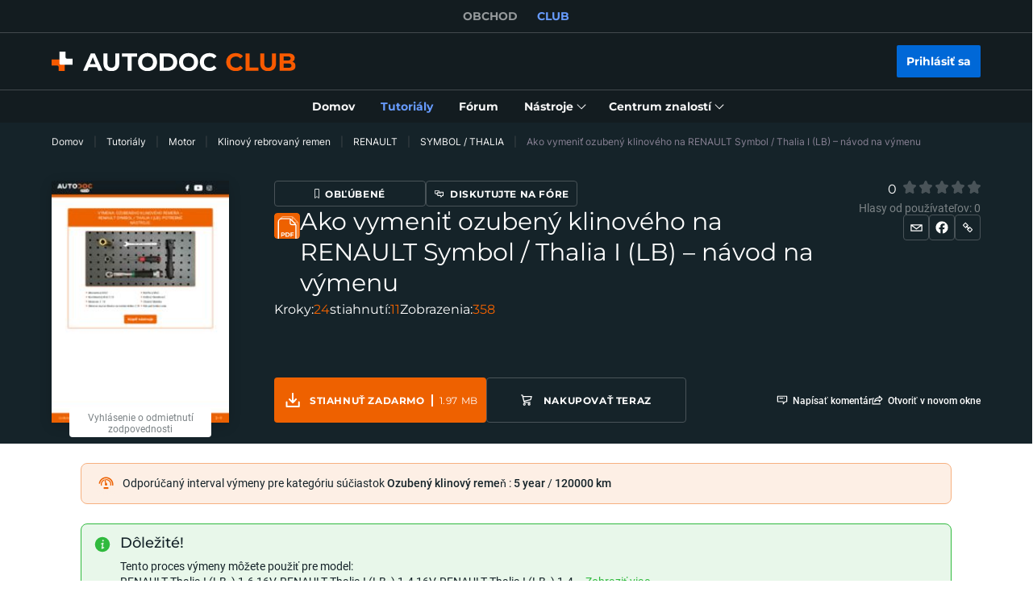

--- FILE ---
content_type: application/javascript; charset=UTF-8
request_url: https://club.autodoc.sk/_nuxt/254.c6dacfb.js
body_size: 230
content:
(window.webpackJsonp=window.webpackJsonp||[]).push([[254,27,112,251,252,253],{30:function(e,t,r){"use strict";r(4),r(5),r(7),r(8);var n=r(1),c=r(3),o=(r(53),r(6),r(87),r(25),r(17),r(23),r(10),r(9)),f=r(2),l=r(11);function O(e,t){var r=Object.keys(e);if(Object.getOwnPropertySymbols){var n=Object.getOwnPropertySymbols(e);t&&(n=n.filter(function(t){return Object.getOwnPropertyDescriptor(e,t).enumerable})),r.push.apply(r,n)}return r}t.a=o.default.extend({computed:function(e){for(var t=1;t<arguments.length;t++){var r=null!=arguments[t]?arguments[t]:{};t%2?O(Object(r),!0).forEach(function(t){Object(c.a)(e,t,r[t])}):Object.getOwnPropertyDescriptors?Object.defineProperties(e,Object.getOwnPropertyDescriptors(r)):O(Object(r)).forEach(function(t){Object.defineProperty(e,t,Object.getOwnPropertyDescriptor(r,t))})}return e}({},Object(f.c)({headerRect:"layout/getHeaderRect"})),methods:{scrollToListItem:function(element){var e=this;return Object(n.a)(regeneratorRuntime.mark(function t(){return regeneratorRuntime.wrap(function(t){for(;;)switch(t.prev=t.next){case 0:if(element){t.next=1;break}return t.abrupt("return");case 1:return t.next=2,e.$nextTick();case 2:e.$scrollTo(element,400,{easing:"ease",offset:-(e.headerRect.height+80),container:"body",force:!0,cancelable:!1});case 3:case"end":return t.stop()}},t)}))()},isFocusableElement:function(element){return!!element&&l.a.split(",").some(function(e){return element.matches(e.trim())})},setFocusToListItem:function(e){var t=this;return Object(n.a)(regeneratorRuntime.mark(function r(){var n,c,o,f,O,m;return regeneratorRuntime.wrap(function(r){for(;;)switch(r.prev=r.next){case 0:if(n=e.el,c=e.className,o=e.index,n&&c){r.next=1;break}return r.abrupt("return");case 1:return r.next=2,t.$nextTick();case 2:if(f=Array.from(n.querySelectorAll(c)),O=f[o]||f[o-1]||null){r.next=3;break}return r.abrupt("return");case 3:t.isFocusableElement(O)?O.focus():null==(m=O.querySelector(l.a))||m.focus();case 4:case"end":return r.stop()}},r)}))()}}})}}]);

--- FILE ---
content_type: application/javascript; charset=UTF-8
request_url: https://club.autodoc.sk/_nuxt/315.c6dacfb.js
body_size: 83
content:
(window.webpackJsonp=window.webpackJsonp||[]).push([[315],{1593:function(e,t,r){e.exports=function(e){"use strict";function t(e){return e&&"object"==typeof e&&"default"in e?e:{default:e}}var r=t(e);function n(e){return e>1&&e<5&&1!=~~(e/10)}function o(e,t,r,o){var a=e+" ";switch(r){case"s":return t||o?"pár sekúnd":"pár sekundami";case"m":return t?"minúta":o?"minútu":"minútou";case"mm":return t||o?a+(n(e)?"minúty":"minút"):a+"minútami";case"h":return t?"hodina":o?"hodinu":"hodinou";case"hh":return t||o?a+(n(e)?"hodiny":"hodín"):a+"hodinami";case"d":return t||o?"deň":"dňom";case"dd":return t||o?a+(n(e)?"dni":"dní"):a+"dňami";case"M":return t||o?"mesiac":"mesiacom";case"MM":return t||o?a+(n(e)?"mesiace":"mesiacov"):a+"mesiacmi";case"y":return t||o?"rok":"rokom";case"yy":return t||o?a+(n(e)?"roky":"rokov"):a+"rokmi"}}var a={name:"sk",weekdays:"nedeľa_pondelok_utorok_streda_štvrtok_piatok_sobota".split("_"),weekdaysShort:"ne_po_ut_st_št_pi_so".split("_"),weekdaysMin:"ne_po_ut_st_št_pi_so".split("_"),months:"január_február_marec_apríl_máj_jún_júl_august_september_október_november_december".split("_"),monthsShort:"jan_feb_mar_apr_máj_jún_júl_aug_sep_okt_nov_dec".split("_"),weekStart:1,yearStart:4,ordinal:function(e){return e+"."},formats:{LT:"H:mm",LTS:"H:mm:ss",L:"DD.MM.YYYY",LL:"D. MMMM YYYY",LLL:"D. MMMM YYYY H:mm",LLLL:"dddd D. MMMM YYYY H:mm",l:"D. M. YYYY"},relativeTime:{future:"za %s",past:"pred %s",s:o,m:o,mm:o,h:o,hh:o,d:o,dd:o,M:o,MM:o,y:o,yy:o}};return r.default.locale(a,null,!0),a}(r(71))}}]);